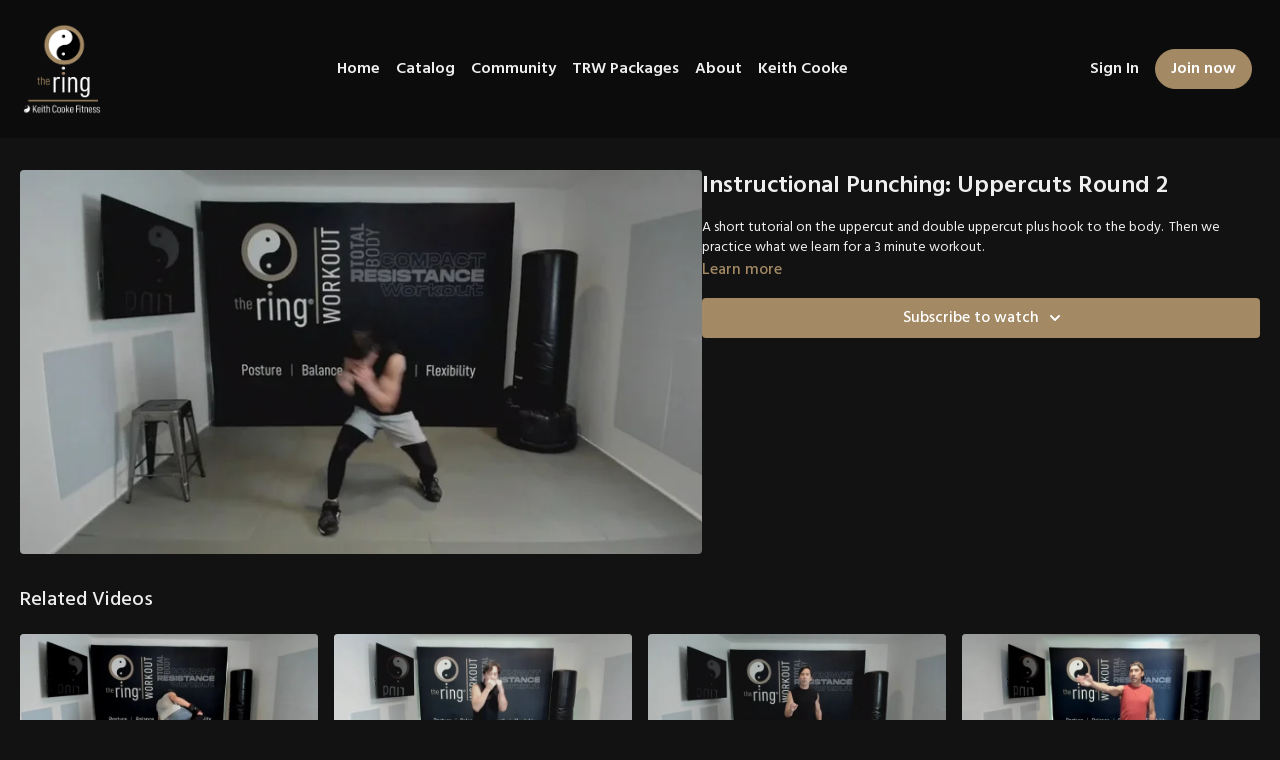

--- FILE ---
content_type: text/vnd.turbo-stream.html; charset=utf-8
request_url: https://keithcookefitness.com/programs/instructional-uppercut-punch-2-80b2e4.turbo_stream?playlist_position=sidebar&preview=false
body_size: -23
content:
<!DOCTYPE html><html><head><meta name="csrf-param" content="authenticity_token" />
<meta name="csrf-token" content="BmbtDBxSiBpA9CgRLjKFw5VZCY0mvBmBkh-0VIIltw4cw6OM3vxXMqMJ5beU83J3A-jtQnh6N8MoZ_F5FHF5rQ" /></head><body><turbo-stream action="update" target="program_show"><template>
  <turbo-frame id="program_player">
      <turbo-frame id="program_content" src="/programs/instructional-uppercut-punch-2-80b2e4/program_content?playlist_position=sidebar&amp;preview=false">
</turbo-frame></turbo-frame></template></turbo-stream></body></html>

--- FILE ---
content_type: text/html; charset=utf-8
request_url: https://keithcookefitness.com/programs/instructional-uppercut-punch-2-80b2e4/related
body_size: 10945
content:
<turbo-frame id="program_related" target="_top">

    <div class="container " data-area="program-related-videos">
      <div class="cbt-related mt-8  pb-16">
        <div class="cbt-related-title text-xl font-medium">Related Videos</div>
          <div class="mt-5 grid grid-cols-1 sm:grid-cols-2 md:grid-cols-3 lg:grid-cols-4 xl:grid-cols-4 gap-x-4 gap-y-6">
              <div data-area="related-video-item" class="">
                <swiper-slide
  data-card="video_2244933"
  data-custom="content-card"
  class="self-start hotwired"
    data-short-description="Kickboxing class with (4) 5 minute rounds of combinations.  A bonus 10 minute HIIT conditioning workout followed by a 10 minute stretch."
>

  <a class="card-image-container" data-turbo="true" data-turbo-prefetch="false" data-turbo-action="advance" data-turbo-frame="_top" onclick="window.CatalogAnalytics(&#39;clickContentItem&#39;, &#39;video&#39;, &#39;2244933&#39;, &#39;Related Videos&#39;); window.CatalogAnalytics(&#39;clickRelatedVideo&#39;, &#39;2244933&#39;, &#39;1&#39;, &#39;program_page&#39;)" href="/programs/kb59-edited-f7f672">
    <div class="image-container relative" data-test="catalog-card">
  <div class="relative image-content">
    <div aria-hidden="true" style="padding-bottom: 56%;"></div>
    <img loading="lazy" alt="The Kickboxing Workout 10" decoding="async"
         src="https://alpha.uscreencdn.com/images/programs/2244933/horizontal/thumbnail.jpg?auto=webp&width=350"
         srcset="https://alpha.uscreencdn.com/images/programs/2244933/horizontal/thumbnail.jpg?auto=webp&width=350 350w,
            https://alpha.uscreencdn.com/images/programs/2244933/horizontal/thumbnail.jpg?auto=webp&width=700 2x,
            https://alpha.uscreencdn.com/images/programs/2244933/horizontal/thumbnail.jpg?auto=webp&width=1050 3x"
         class="card-image b-image absolute object-cover h-full top-0 left-0" style="opacity: 1;">
  </div>
    <div class="badge flex justify-center items-center text-white content-card-badge z-0">
      <span class="badge-item">01:02:45</span>
      <svg xmlns="http://www.w3.org/2000/svg" width="13" height="9" viewBox="0 0 13 9" fill="none" class="badge-item content-watched-icon" data-test="content-watched-icon">
  <path fill-rule="evenodd" clip-rule="evenodd" d="M4.99995 7.15142L12.0757 0.0756836L12.9242 0.924212L4.99995 8.84848L0.575684 4.42421L1.42421 3.57568L4.99995 7.15142Z" fill="currentColor"></path>
</svg>

    </div>

</div>
<div class="content-watched-overlay"></div>

</a>  <a class="card-title" data-turbo="true" data-turbo-prefetch="false" data-turbo-action="advance" data-turbo-frame="_top" title="The Kickboxing Workout 10" aria-label="The Kickboxing Workout 10" onclick="window.CatalogAnalytics(&#39;clickContentItem&#39;, &#39;video&#39;, &#39;2244933&#39;, &#39;Related Videos&#39;); window.CatalogAnalytics(&#39;clickRelatedVideo&#39;, &#39;2244933&#39;, &#39;1&#39;, &#39;program_page&#39;)" href="/programs/kb59-edited-f7f672">
    <span class="line-clamp-2">
      The Kickboxing Workout 10
    </span>
</a></swiper-slide>


              </div>
              <div data-area="related-video-item" class="">
                <swiper-slide
  data-card="video_2105245"
  data-custom="content-card"
  class="self-start hotwired"
    data-short-description="A short introduction to the cross punch with a jab.  Followed by a 3 minute round."
>

  <a class="card-image-container" data-turbo="true" data-turbo-prefetch="false" data-turbo-action="advance" data-turbo-frame="_top" onclick="window.CatalogAnalytics(&#39;clickContentItem&#39;, &#39;video&#39;, &#39;2105245&#39;, &#39;Related Videos&#39;); window.CatalogAnalytics(&#39;clickRelatedVideo&#39;, &#39;2105245&#39;, &#39;2&#39;, &#39;program_page&#39;)" href="/programs/instructional-cross-round-bonus-c3425c">
    <div class="image-container relative" data-test="catalog-card">
  <div class="relative image-content">
    <div aria-hidden="true" style="padding-bottom: 56%;"></div>
    <img loading="lazy" alt="Instructional Punching: Cross Round Bonus" decoding="async"
         src="https://alpha.uscreencdn.com/images/programs/2105245/horizontal/gyPyjuz64rCq5g.jpg?auto=webp&width=350"
         srcset="https://alpha.uscreencdn.com/images/programs/2105245/horizontal/gyPyjuz64rCq5g.jpg?auto=webp&width=350 350w,
            https://alpha.uscreencdn.com/images/programs/2105245/horizontal/gyPyjuz64rCq5g.jpg?auto=webp&width=700 2x,
            https://alpha.uscreencdn.com/images/programs/2105245/horizontal/gyPyjuz64rCq5g.jpg?auto=webp&width=1050 3x"
         class="card-image b-image absolute object-cover h-full top-0 left-0" style="opacity: 1;">
  </div>
    <div class="badge flex justify-center items-center text-white content-card-badge z-0">
      <span class="badge-item">04:18</span>
      <svg xmlns="http://www.w3.org/2000/svg" width="13" height="9" viewBox="0 0 13 9" fill="none" class="badge-item content-watched-icon" data-test="content-watched-icon">
  <path fill-rule="evenodd" clip-rule="evenodd" d="M4.99995 7.15142L12.0757 0.0756836L12.9242 0.924212L4.99995 8.84848L0.575684 4.42421L1.42421 3.57568L4.99995 7.15142Z" fill="currentColor"></path>
</svg>

    </div>

</div>
<div class="content-watched-overlay"></div>

</a>  <a class="card-title" data-turbo="true" data-turbo-prefetch="false" data-turbo-action="advance" data-turbo-frame="_top" title="Instructional Punching: Cross Round Bonus" aria-label="Instructional Punching: Cross Round Bonus" onclick="window.CatalogAnalytics(&#39;clickContentItem&#39;, &#39;video&#39;, &#39;2105245&#39;, &#39;Related Videos&#39;); window.CatalogAnalytics(&#39;clickRelatedVideo&#39;, &#39;2105245&#39;, &#39;2&#39;, &#39;program_page&#39;)" href="/programs/instructional-cross-round-bonus-c3425c">
    <span class="line-clamp-2">
      Instructional Punching: Cross Round Bonus
    </span>
</a></swiper-slide>


              </div>
              <div data-area="related-video-item" class="">
                <swiper-slide
  data-card="video_2105254"
  data-custom="content-card"
  class="self-start hotwired"
    data-short-description="A short tutorial on the rear leg front kick.  Followed by a 3 minute round."
>

  <a class="card-image-container" data-turbo="true" data-turbo-prefetch="false" data-turbo-action="advance" data-turbo-frame="_top" onclick="window.CatalogAnalytics(&#39;clickContentItem&#39;, &#39;video&#39;, &#39;2105254&#39;, &#39;Related Videos&#39;); window.CatalogAnalytics(&#39;clickRelatedVideo&#39;, &#39;2105254&#39;, &#39;3&#39;, &#39;program_page&#39;)" href="/programs/instructional-rear-leg-front-kick-b86412">
    <div class="image-container relative" data-test="catalog-card">
  <div class="relative image-content">
    <div aria-hidden="true" style="padding-bottom: 56%;"></div>
    <img loading="lazy" alt="Instructional Kicking: Rear Leg Front Kick" decoding="async"
         src="https://alpha.uscreencdn.com/images/programs/2105254/horizontal/toetVMGGXRyLig.jpg?auto=webp&width=350"
         srcset="https://alpha.uscreencdn.com/images/programs/2105254/horizontal/toetVMGGXRyLig.jpg?auto=webp&width=350 350w,
            https://alpha.uscreencdn.com/images/programs/2105254/horizontal/toetVMGGXRyLig.jpg?auto=webp&width=700 2x,
            https://alpha.uscreencdn.com/images/programs/2105254/horizontal/toetVMGGXRyLig.jpg?auto=webp&width=1050 3x"
         class="card-image b-image absolute object-cover h-full top-0 left-0" style="opacity: 1;">
  </div>
    <div class="badge flex justify-center items-center text-white content-card-badge z-0">
      <span class="badge-item">05:57</span>
      <svg xmlns="http://www.w3.org/2000/svg" width="13" height="9" viewBox="0 0 13 9" fill="none" class="badge-item content-watched-icon" data-test="content-watched-icon">
  <path fill-rule="evenodd" clip-rule="evenodd" d="M4.99995 7.15142L12.0757 0.0756836L12.9242 0.924212L4.99995 8.84848L0.575684 4.42421L1.42421 3.57568L4.99995 7.15142Z" fill="currentColor"></path>
</svg>

    </div>

</div>
<div class="content-watched-overlay"></div>

</a>  <a class="card-title" data-turbo="true" data-turbo-prefetch="false" data-turbo-action="advance" data-turbo-frame="_top" title="Instructional Kicking: Rear Leg Front Kick" aria-label="Instructional Kicking: Rear Leg Front Kick" onclick="window.CatalogAnalytics(&#39;clickContentItem&#39;, &#39;video&#39;, &#39;2105254&#39;, &#39;Related Videos&#39;); window.CatalogAnalytics(&#39;clickRelatedVideo&#39;, &#39;2105254&#39;, &#39;3&#39;, &#39;program_page&#39;)" href="/programs/instructional-rear-leg-front-kick-b86412">
    <span class="line-clamp-2">
      Instructional Kicking: Rear Leg Front Kick
    </span>
</a></swiper-slide>


              </div>
              <div data-area="related-video-item" class="">
                <swiper-slide
  data-card="video_2160699"
  data-custom="content-card"
  class="self-start hotwired"
    data-short-description="Kickboxing Combination of jab cross hook with a rear leg round kick. Followed by a 3-minute round.  "
>

  <a class="card-image-container" data-turbo="true" data-turbo-prefetch="false" data-turbo-action="advance" data-turbo-frame="_top" onclick="window.CatalogAnalytics(&#39;clickContentItem&#39;, &#39;video&#39;, &#39;2160699&#39;, &#39;Related Videos&#39;); window.CatalogAnalytics(&#39;clickRelatedVideo&#39;, &#39;2160699&#39;, &#39;4&#39;, &#39;program_page&#39;)" href="/programs/instructional-kickboxing-combo-1-72e7d8">
    <div class="image-container relative" data-test="catalog-card">
  <div class="relative image-content">
    <div aria-hidden="true" style="padding-bottom: 56%;"></div>
    <img loading="lazy" alt="Instructional Kickboxing Combo 1" decoding="async"
         src="https://alpha.uscreencdn.com/images/programs/2160699/horizontal/thumbnail.jpg?auto=webp&width=350"
         srcset="https://alpha.uscreencdn.com/images/programs/2160699/horizontal/thumbnail.jpg?auto=webp&width=350 350w,
            https://alpha.uscreencdn.com/images/programs/2160699/horizontal/thumbnail.jpg?auto=webp&width=700 2x,
            https://alpha.uscreencdn.com/images/programs/2160699/horizontal/thumbnail.jpg?auto=webp&width=1050 3x"
         class="card-image b-image absolute object-cover h-full top-0 left-0" style="opacity: 1;">
  </div>
    <div class="badge flex justify-center items-center text-white content-card-badge z-0">
      <span class="badge-item">08:59</span>
      <svg xmlns="http://www.w3.org/2000/svg" width="13" height="9" viewBox="0 0 13 9" fill="none" class="badge-item content-watched-icon" data-test="content-watched-icon">
  <path fill-rule="evenodd" clip-rule="evenodd" d="M4.99995 7.15142L12.0757 0.0756836L12.9242 0.924212L4.99995 8.84848L0.575684 4.42421L1.42421 3.57568L4.99995 7.15142Z" fill="currentColor"></path>
</svg>

    </div>

</div>
<div class="content-watched-overlay"></div>

</a>  <a class="card-title" data-turbo="true" data-turbo-prefetch="false" data-turbo-action="advance" data-turbo-frame="_top" title="Instructional Kickboxing Combo 1" aria-label="Instructional Kickboxing Combo 1" onclick="window.CatalogAnalytics(&#39;clickContentItem&#39;, &#39;video&#39;, &#39;2160699&#39;, &#39;Related Videos&#39;); window.CatalogAnalytics(&#39;clickRelatedVideo&#39;, &#39;2160699&#39;, &#39;4&#39;, &#39;program_page&#39;)" href="/programs/instructional-kickboxing-combo-1-72e7d8">
    <span class="line-clamp-2">
      Instructional Kickboxing Combo 1
    </span>
</a></swiper-slide>


              </div>
          </div>
        </div>
      </div>
    </div>
</turbo-frame>